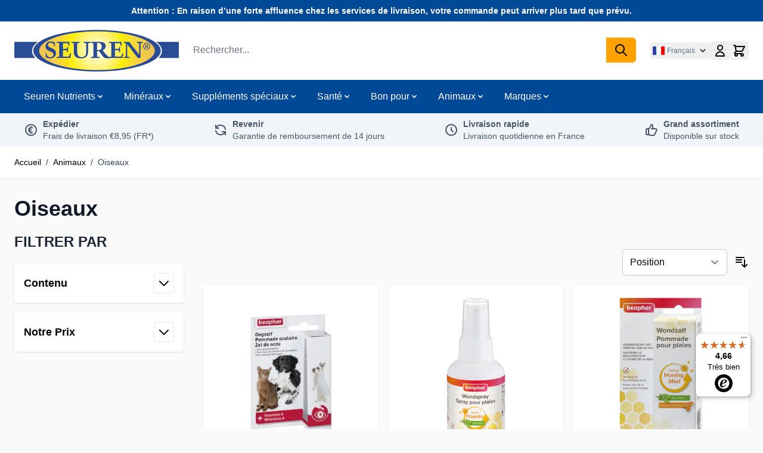

--- FILE ---
content_type: text/javascript
request_url: https://widgets.trustedshops.com/js/XEF9F2F7800EA7B208A0C250464CF2F98.js
body_size: 1272
content:
((e,t)=>{const r={shopInfo:{tsId:"XEF9F2F7800EA7B208A0C250464CF2F98",name:"seuren.fr",url:"www.seuren.fr",language:"fr",targetMarket:"FRA",ratingVariant:"WIDGET",eTrustedIds:{accountId:"acc-d16c6cf2-2f75-4ad6-85fc-e7d76a4764c4",channelId:"chl-b432d3fd-97ca-4ab2-829a-41bb9131d7c5"},buyerProtection:{certificateType:"NO_AUDIT",certificateState:"NO_AUDIT_NO_CERTIFICATE",mainProtectionCurrency:"EUR",classicProtectionAmount:0,maxProtectionDuration:0},reviewSystem:{rating:{averageRating:4.66,averageRatingCount:166,overallRatingCount:524,distribution:{oneStar:7,twoStars:2,threeStars:2,fourStars:18,fiveStars:137}},reviews:[{average:5,buyerStatement:"La rapidité",rawChangeDate:"2026-01-16T22:42:47.000Z",changeDate:"16/01/2026",transactionDate:"09/01/2026"},{average:5,buyerStatement:"Mettre une notice en français",rawChangeDate:"2026-01-16T11:24:10.000Z",changeDate:"16/01/2026",transactionDate:"06/01/2026"},{average:5,buyerStatement:"juste parfait .. merci",rawChangeDate:"2026-01-15T15:07:10.000Z",changeDate:"15/01/2026",transactionDate:"06/01/2026"}]},features:["REVIEWS_AUTO_COLLECTION","REVIEW_COLLECTOR","PRODUCT_REVIEWS","GUARANTEE_RECOG_CLASSIC_INTEGRATION","DISABLE_REVIEWREQUEST_SENDING","MARS_EVENTS","MARS_REVIEWS","MARS_QUESTIONNAIRE","MARS_PUBLIC_QUESTIONNAIRE"],consentManagementType:"OFF",urls:{profileUrl:"https://www.trstd.com/fr-fr/reviews/seuren-fr",profileUrlLegalSection:"https://www.trstd.com/fr-fr/reviews/seuren-fr#legal-info",reviewLegalUrl:"https://help.etrusted.com/hc/fr/articles/23970864566162"},contractStartDate:"2018-01-10 00:00:00",shopkeeper:{name:"Seuren Health B.V.",street:"Mgr Nolensplein 38",country:"NL",city:"Venlo",zip:"5911GG"},displayVariant:"reviews-only",variant:"reviews-only",twoLetterCountryCode:"FR"},"process.env":{STAGE:"prod"},externalConfig:{trustbadgeScriptUrl:"https://widgets.trustedshops.com/assets/trustbadge.js",cdnDomain:"widgets.trustedshops.com"},elementIdSuffix:"-98e3dadd90eb493088abdc5597a70810",buildTimestamp:"2026-01-19T05:22:55.643Z",buildStage:"prod"},a=r=>{const{trustbadgeScriptUrl:a}=r.externalConfig;let n=t.querySelector(`script[src="${a}"]`);n&&t.body.removeChild(n),n=t.createElement("script"),n.src=a,n.charset="utf-8",n.setAttribute("data-type","trustbadge-business-logic"),n.onerror=()=>{throw new Error(`The Trustbadge script could not be loaded from ${a}. Have you maybe selected an invalid TSID?`)},n.onload=()=>{e.trustbadge?.load(r)},t.body.appendChild(n)};"complete"===t.readyState?a(r):e.addEventListener("load",(()=>{a(r)}))})(window,document);

--- FILE ---
content_type: application/javascript
request_url: https://www.seuren.fr/static/version1756791056/frontend/Blueglobe/seuren/fr_FR/Magento_Theme/js/theme.js
body_size: -234
content:
window.addEventListener('scroll', function() {
    hideOnScrollingHeader('.home-usp-bar');
    hideOnScrollingHeader('.notification-bar');
});

function hideOnScrollingHeader(val){
    var elem = document.querySelector(val);
    var topofDiv = elem.offsetTop;
    var height = elem.offsetHeight;
    if (window.scrollY > (topofDiv + height)) {
        elem.style.display = 'none';
    } else {
        elem.style.display = 'block';
    }
}